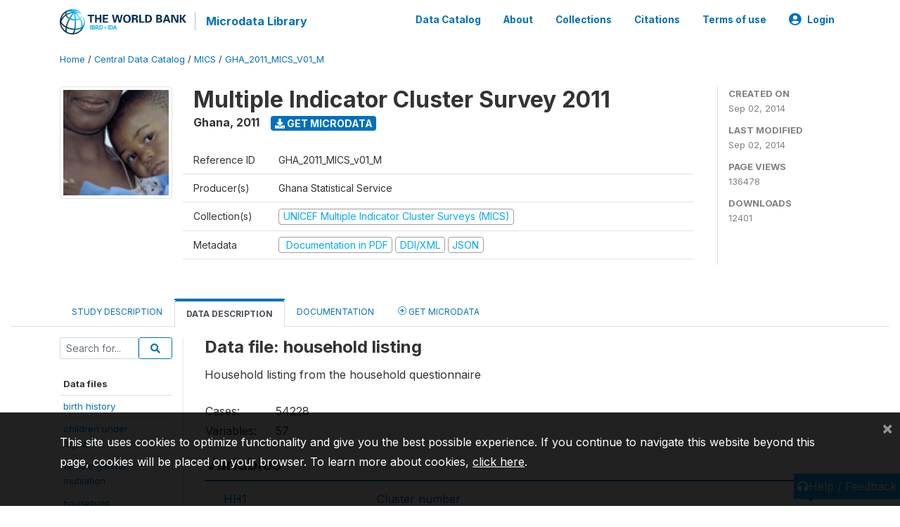

--- FILE ---
content_type: text/html; charset=UTF-8
request_url: https://microdata.worldbank.org/index.php/catalog/2046/data-dictionary/F14
body_size: 12817
content:
<!DOCTYPE html>
<html>

<head>
    <meta charset="utf-8">
<meta http-equiv="X-UA-Compatible" content="IE=edge">
<meta name="viewport" content="width=device-width, initial-scale=1">

<title>Ghana - Multiple Indicator Cluster Survey 2011</title>

    
    <link rel="stylesheet" href="https://cdnjs.cloudflare.com/ajax/libs/font-awesome/5.15.4/css/all.min.css" integrity="sha512-1ycn6IcaQQ40/MKBW2W4Rhis/DbILU74C1vSrLJxCq57o941Ym01SwNsOMqvEBFlcgUa6xLiPY/NS5R+E6ztJQ==" crossorigin="anonymous" referrerpolicy="no-referrer" />
    <link rel="stylesheet" href="https://stackpath.bootstrapcdn.com/bootstrap/4.1.3/css/bootstrap.min.css" integrity="sha384-MCw98/SFnGE8fJT3GXwEOngsV7Zt27NXFoaoApmYm81iuXoPkFOJwJ8ERdknLPMO" crossorigin="anonymous">
    

<link rel="stylesheet" href="https://microdata.worldbank.org/themes/nada52/css/style.css?v2023">
<link rel="stylesheet" href="https://microdata.worldbank.org/themes/nada52/css/custom.css?v2021">
<link rel="stylesheet" href="https://microdata.worldbank.org/themes/nada52/css/home.css?v03212019">
<link rel="stylesheet" href="https://microdata.worldbank.org/themes/nada52/css/variables.css?v07042021">
<link rel="stylesheet" href="https://microdata.worldbank.org/themes/nada52/css/facets.css?v062021">
<link rel="stylesheet" href="https://microdata.worldbank.org/themes/nada52/css/catalog-tab.css?v07052021">
<link rel="stylesheet" href="https://microdata.worldbank.org/themes/nada52/css/catalog-card.css?v10102021-1">
<link rel="stylesheet" href="https://microdata.worldbank.org/themes/nada52/css/filter-action-bar.css?v14052021-3">

    <script src="//code.jquery.com/jquery-3.2.1.min.js"></script>
    <script src="https://cdnjs.cloudflare.com/ajax/libs/popper.js/1.14.3/umd/popper.min.js" integrity="sha384-ZMP7rVo3mIykV+2+9J3UJ46jBk0WLaUAdn689aCwoqbBJiSnjAK/l8WvCWPIPm49" crossorigin="anonymous"></script>
    <script src="https://stackpath.bootstrapcdn.com/bootstrap/4.1.3/js/bootstrap.min.js" integrity="sha384-ChfqqxuZUCnJSK3+MXmPNIyE6ZbWh2IMqE241rYiqJxyMiZ6OW/JmZQ5stwEULTy" crossorigin="anonymous"></script>

<script type="text/javascript">
    var CI = {'base_url': 'https://microdata.worldbank.org/'};

    if (top.frames.length!=0) {
        top.location=self.document.location;
    }

    $(document).ready(function()  {
        /*global ajax error handler */
        $( document ).ajaxError(function(event, jqxhr, settings, exception) {
            if(jqxhr.status==401){
                window.location=CI.base_url+'/auth/login/?destination=catalog/';
            }
            else if (jqxhr.status>=500){
                alert(jqxhr.responseText);
            }
        });

    }); //end-document-ready

</script>



</head>

<body>

    <!-- site header -->
    <style>
.site-header .navbar-light .no-logo .navbar-brand--sitename {border:0px!important;margin-left:0px}
.site-header .navbar-light .no-logo .nada-site-title {font-size:18px;}
</style>
<header class="site-header">
    
        

    <div class="container">

        <div class="row">
            <div class="col-12">
                <nav class="navbar navbar-expand-md navbar-light rounded navbar-toggleable-md wb-navbar">

                                                            <div class="navbar-brand">
                        <a href="http://www.worldbank.org" class="g01v1-logo wb-logo">
                            <img title="The World Bank Working for a World Free of Poverty" alt="The World Bank Working for a World Free of Poverty" src="https://microdata.worldbank.org/themes/nada52/images/logo-wb-header-en.svg" class="img-responsive">
                        </a>
                        <strong><a class="nada-sitename" href="https://microdata.worldbank.org/">Microdata Library</a></strong>
                        
                    </div>
                    

                                                            

                    <button class="navbar-toggler navbar-toggler-right collapsed wb-navbar-button-toggler" type="button" data-toggle="collapse" data-target="#containerNavbar" aria-controls="containerNavbar" aria-expanded="false" aria-label="Toggle navigation">
                        <span class="navbar-toggler-icon"></span>
                    </button>

                    <!-- Start menus -->
                    <!-- Start menus -->
<div class="navbar-collapse collapse" id="containerNavbar" aria-expanded="false">
        <ul class="navbar-nav ml-auto">
                                            <li class="nav-item">
                <a   class="nav-link" href="https://microdata.worldbank.org/catalog">Data Catalog</a>
            </li>            
                                            <li class="nav-item">
                <a   class="nav-link" href="https://microdata.worldbank.org/about">About</a>
            </li>            
                                            <li class="nav-item">
                <a   class="nav-link" href="https://microdata.worldbank.org/collections">Collections</a>
            </li>            
                                            <li class="nav-item">
                <a   class="nav-link" href="https://microdata.worldbank.org/citations">Citations</a>
            </li>            
                                            <li class="nav-item">
                <a   class="nav-link" href="https://microdata.worldbank.org/terms-of-use">Terms of use</a>
            </li>            
        
        
<li class="nav-item dropdown">
                <a class="nav-link dropdown-toggle" href="" id="dropdownMenuLink" data-toggle="dropdown" aria-haspopup="true" aria-expanded="false">
                <i class="fas fa-user-circle fa-lg"></i>Login            </a>
            <div class="dropdown-menu dropdown-menu-right" aria-labelledby="dropdownMenuLink">
                <a class="dropdown-item" href="https://microdata.worldbank.org/auth/login">Login</a>
            </div>
                </li>
<!-- /row -->
    </ul>

</div>
<!-- Close Menus -->                    <!-- Close Menus -->

                </nav>
            </div>

        </div>
        <!-- /row -->

    </div>

</header>
    <!-- page body -->
    <div class="wp-page-body container-fluid page-catalog catalog-data-dictionary-F14">

        <div class="body-content-wrap theme-nada-2">

            <!--breadcrumbs -->
            <div class="container">
                                                    <ol class="breadcrumb wb-breadcrumb">
                        	    <div class="breadcrumbs" xmlns:v="http://rdf.data-vocabulary.org/#">
           <span typeof="v:Breadcrumb">
                		         <a href="https://microdata.worldbank.org//" rel="v:url" property="v:title">Home</a> /
                        
       </span>
                  <span typeof="v:Breadcrumb">
                		         <a href="https://microdata.worldbank.org//catalog" rel="v:url" property="v:title">Central Data Catalog</a> /
                        
       </span>
                  <span typeof="v:Breadcrumb">
                		         <a href="https://microdata.worldbank.org//catalog/MICS" rel="v:url" property="v:title">MICS</a> /
                        
       </span>
                  <span typeof="v:Breadcrumb">
        	         	         <a class="active" href="https://microdata.worldbank.org//catalog/2046" rel="v:url" property="v:title">GHA_2011_MICS_V01_M</a>
                        
       </span>
               </div>
                    </ol>
                            </div>
            <!-- /breadcrumbs -->

            <style>
.metadata-sidebar-container .nav .active{
	background:#e9ecef;		
}
.study-metadata-page .page-header .nav-tabs .active a {
	background: white;
	font-weight: bold;
	border-top: 2px solid #0071bc;
	border-left:1px solid gainsboro;
	border-right:1px solid gainsboro;
}

.study-info-content {
    font-size: 14px;
}

.study-subtitle{
	font-size:.7em;
	margin-bottom:10px;
}

.badge-outline{
	background:transparent;
	color:#03a9f4;
	border:1px solid #9e9e9e;
}
.study-header-right-bar span{
	display:block;
	margin-bottom:15px;
}
.study-header-right-bar{
	font-size:14px;
	color:gray;
}
.get-microdata-btn{
	font-size:14px;
}

.link-col .badge{
	font-size:14px;
	font-weight:normal;
	background:transparent;
	border:1px solid #9E9E9E;
	color:#03a9f4;
}

.link-col .badge:hover{
	background:#03a9f4;
	color:#ffffff;
}

.study-header-right-bar .stat{
	margin-bottom:10px;
	font-size:small;
}

.study-header-right-bar .stat .stat-label{
	font-weight:bold;
	text-transform:uppercase;
}

.field-metadata__table_description__ref_country .field-value,
.field-metadata__study_desc__study_info__nation .field-value{
	max-height:350px;
	overflow:auto;
}
.field-metadata__table_description__ref_country .field-value  ::-webkit-scrollbar,
.field-metadata__study_desc__study_info__nation .field-value ::-webkit-scrollbar {
  -webkit-appearance: none;
  width: 7px;
}

.field-metadata__table_description__ref_country .field-value  ::-webkit-scrollbar-thumb,
.field-metadata__study_desc__study_info__nation .field-value ::-webkit-scrollbar-thumb {
  border-radius: 4px;
  background-color: rgba(0, 0, 0, .5);
  box-shadow: 0 0 1px rgba(255, 255, 255, .5);
}
</style>


<div class="page-body-full study-metadata-page">
	<span 
		id="dataset-metadata-info" 
		data-repositoryid="MICS"
		data-id="2046"
		data-idno="GHA_2011_MICS_v01_M"
	></span>

<div class="container-fluid page-header">
<div class="container">


<div class="row study-info">
					<div class="col-md-2">
			<div class="collection-thumb-container">
				<a href="https://microdata.worldbank.org/catalog/MICS">
				<img  src="https://microdata.worldbank.org/files/icon-mics.png?v=1409670402" class="mr-3 img-fluid img-thumbnail" alt="MICS" title="UNICEF Multiple Indicator Cluster Surveys (MICS)"/>
				</a>
			</div>		
		</div>
	
	<div class="col">
		
		<div>
		    <h1 class="mt-0 mb-1" id="dataset-title">
                <span>Multiple Indicator Cluster Survey 2011</span>
                            </h1>
            <div class="clearfix">
		        <h6 class="sub-title float-left" id="dataset-sub-title"><span id="dataset-country">Ghana</span>, <span id="dataset-year">2011</span></h6>
                                <a  
                    href="https://microdata.worldbank.org/catalog/2046/get-microdata" 
                    class="get-microdata-btn badge badge-primary wb-text-link-uppercase float-left ml-3" 
                    title="Get Microdata">					
                    <span class="fa fa-download"></span>
                    Get Microdata                </a>
                                
            </div>
		</div>

		<div class="row study-info-content">
		
            <div class="col pr-5">

                <div class="row mt-4 mb-2 pb-2  border-bottom">
                    <div class="col-md-2">
                        Reference ID                    </div>
                    <div class="col">
                        <div class="study-idno">
                            GHA_2011_MICS_v01_M                            
                        </div>
                    </div>
                </div>

                		
                                <div class="row mb-2 pb-2  border-bottom">
                    <div class="col-md-2">
                        Producer(s)                    </div>
                    <div class="col">
                        <div class="producers">
                            Ghana Statistical Service                        </div>
                    </div>
                </div>
                                
                
                 
                <div class="row  border-bottom mb-2 pb-2 mt-2">
                    <div class="col-md-2">
                        Collection(s)                    </div>
                    <div class="col">
                        <div class="collections link-col">           
                                                            <span class="collection">
                                    <a href="https://microdata.worldbank.org/collections/MICS">
                                        <span class="badge badge-primary">UNICEF Multiple Indicator Cluster Surveys (MICS)</span>
                                    </a>                                    
                                </span>
                                                    </div>
                    </div>
                </div>
                
                <div class="row border-bottom mb-2 pb-2 mt-2">
                    <div class="col-md-2">
                        Metadata                    </div>
                    <div class="col">
                        <div class="metadata">
                            <!--metadata-->
                            <span class="mr-2 link-col">
                                                                                                    <a class="download" 
                                       href="https://microdata.worldbank.org/catalog/2046/pdf-documentation" 
                                       title="Documentation in PDF"
                                       data-filename="ddi-documentation-english_microdata-2046.pdf"
                                       data-dctype="report"
                                       data-isurl="0"
                                       data-extension="pdf"
                                       data-sid="2046">
                                        <span class="badge badge-success"><i class="fa fa-file-pdf-o" aria-hidden="true"> </i> Documentation in PDF</span>
                                    </a>
                                                            
                                                                    <a class="download" 
                                       href="https://microdata.worldbank.org/metadata/export/2046/ddi" 
                                       title="DDI Codebook (2.5)"
                                       data-filename="metadata-2046.xml"
                                       data-dctype="metadata"
                                       data-isurl="0"
                                       data-extension="xml"
                                       data-sid="2046">
                                        <span class="badge badge-primary"> DDI/XML</span>
                                    </a>
                                
                                <a class="download" 
                                   href="https://microdata.worldbank.org/metadata/export/2046/json" 
                                   title="JSON"
                                   data-filename="metadata-2046.json"
                                   data-dctype="metadata"
                                   data-isurl="0"
                                   data-extension="json"
                                   data-sid="2046">
                                    <span class="badge badge-info">JSON</span>
                                </a>
                            </span>	
                            <!--end-metadata-->
                        </div>
                    </div>
                </div>

                
                	    </div>
	
	</div>

	</div>

    <div class="col-md-2 border-left">
		<!--right-->
		<div class="study-header-right-bar">
				<div class="stat">
					<div class="stat-label">Created on </div>
					<div class="stat-value">Sep 02, 2014</div>
				</div>

				<div class="stat">
					<div class="stat-label">Last modified </div>
					<div class="stat-value">Sep 02, 2014</div>
				</div>
				
									<div class="stat">
						<div class="stat-label">Page views </div>
						<div class="stat-value">136478</div>
					</div>
				
									<div class="stat">
						<div class="stat-label">Downloads </div>
						<div class="stat-value">12401</div>
					</div>				
						</div>		
		<!--end-right-->
	</div>

</div>




<!-- Nav tabs -->
<ul class="nav nav-tabs wb-nav-tab-space flex-wrap" role="tablist">
								<li class="nav-item tab-description "  >
				<a href="https://microdata.worldbank.org/catalog/2046/study-description" class="nav-link wb-nav-link wb-text-link-uppercase " role="tab"  data-id="related-materials" >Study Description</a>
			</li>
										<li class="nav-item tab-data_dictionary active"  >
				<a href="https://microdata.worldbank.org/catalog/2046/data-dictionary" class="nav-link wb-nav-link wb-text-link-uppercase active" role="tab"  data-id="related-materials" >Data Description</a>
			</li>
										<li class="nav-item tab-related_materials "  >
				<a href="https://microdata.worldbank.org/catalog/2046/related-materials" class="nav-link wb-nav-link wb-text-link-uppercase " role="tab"  data-id="related-materials" >Documentation</a>
			</li>
										<li class="nav-item nav-item-get-microdata tab-get_microdata " >
				<a href="https://microdata.worldbank.org/catalog/2046/get-microdata" class="nav-link wb-nav-link wb-text-link-uppercase " role="tab" data-id="related-materials" >
					<span class="get-microdata icon-da-remote"></span> Get Microdata				</a>
			</li>                            
										
	<!--review-->
	</ul>
<!-- end nav tabs -->
</div>
</div>



<div class="container study-metadata-body-content " >


<!-- tabs -->
<div id="tabs" class="study-metadata ui-tabs ui-widget ui-widget-content ui-corner-all study-tabs" >	
  
  <div id="tabs-1" aria-labelledby="ui-id-1" class="ui-tabs-panel ui-widget-content ui-corner-bottom" role="tabpanel" >
  	
        <div class="tab-body-no-sidebar-x"><style>
    .data-file-bg1 tr,.data-file-bg1 td {vertical-align: top;}
    .data-file-bg1 .col-1{width:100px;}
    .data-file-bg1 {margin-bottom:20px;}
    .var-info-panel{display:none;}
    .table-variable-list td{
        cursor:pointer;
    }
    
    .nada-list-group-item {
        position: relative;
        display: block;
        padding: 10px 15px;
        margin-bottom: -1px;
        background-color: #fff;
        border: 1px solid #ddd;
        border-left:0px;
        border-right:0px;
        font-size: small;
        border-bottom: 1px solid gainsboro;
        word-wrap: break-word;
        padding: 5px;
        padding-right: 10px;

    }

    .nada-list-group-title{
        font-weight:bold;
        border-top:0px;
    }

    .variable-groups-sidebar
    .nada-list-vgroup {
        padding-inline-start: 0px;
        font-size:small;
        list-style-type: none;
    }

    .nada-list-vgroup {
        list-style-type: none;
    }

    .nada-list-subgroup{
        padding-left:10px;
    }
    
    .table-variable-list .var-breadcrumb{
        display:none;
    }

    .nada-list-subgroup .nada-list-vgroup-item {
        padding-left: 24px;
        position: relative;
        list-style:none;
    }

    .nada-list-subgroup .nada-list-vgroup-item:before {
        position: absolute;
        font-family: 'FontAwesome';
        top: 0;
        left: 10px;
        content: "\f105";
    }

    .var-id {
        word-break: break-word!important;
        overflow-wrap: break-word!important;
    }

</style>

<div class="row">

    <div class="col-sm-2 col-md-2 col-lg-2 tab-sidebar hidden-sm-down sidebar-files">       

        <form method="get" action="https://microdata.worldbank.org/catalog/2046/search" class="dictionary-search">
        <div class="input-group input-group-sm">            
            <input type="text" name="vk" class="form-control" placeholder="Search for...">
            <span class="input-group-btn">
                <button class="btn btn-outline-primary btn-sm" type="submit"><i class="fa fa-search"></i></button>
            </span>
        </div>
        </form>
        
        <ul class="nada-list-group">
            <li class="nada-list-group-item nada-list-group-title">Data files</li>
                            <li class="nada-list-group-item">
                    <a href="https://microdata.worldbank.org/catalog/2046/data-dictionary/F10?file_name=birth history">birth history</a>
                </li>
                            <li class="nada-list-group-item">
                    <a href="https://microdata.worldbank.org/catalog/2046/data-dictionary/F11?file_name=children under 5 years">children under<BR>5 years</a>
                </li>
                            <li class="nada-list-group-item">
                    <a href="https://microdata.worldbank.org/catalog/2046/data-dictionary/F12?file_name=female genital mutilation">female genital<BR>mutilation</a>
                </li>
                            <li class="nada-list-group-item">
                    <a href="https://microdata.worldbank.org/catalog/2046/data-dictionary/F13?file_name=household">household</a>
                </li>
                            <li class="nada-list-group-item">
                    <a href="https://microdata.worldbank.org/catalog/2046/data-dictionary/F14?file_name=household listing">household<BR>listing</a>
                </li>
                            <li class="nada-list-group-item">
                    <a href="https://microdata.worldbank.org/catalog/2046/data-dictionary/F15?file_name=Men">Men</a>
                </li>
                            <li class="nada-list-group-item">
                    <a href="https://microdata.worldbank.org/catalog/2046/data-dictionary/F16?file_name=treated net">treated net</a>
                </li>
                            <li class="nada-list-group-item">
                    <a href="https://microdata.worldbank.org/catalog/2046/data-dictionary/F17?file_name=women">women</a>
                </li>
                    </ul>

        
    </div>

    <div class="col-sm-10 col-md-10 col-lg-10 wb-border-left tab-body body-files">

        <div class="container-fluid" id="datafile-container">        
            <h4>Data file: household listing</h4>
            
                            <p>Household listing from the household questionnaire</p>
                    
            <table class="data-file-bg1">
                                <tr>
                    <td style="width:100px;">Cases: </td>
                    <td>54228</td>
                </tr>
                                
                                <tr>
                    <td>Variables: </td>
                    <td>57</td>
                </tr>
                
                
                
            </table>
            
        </div>

        
        <div class="container-fluid variables-container" id="variables-container">
            <h4>Variables</h4>
            
                        <div class="container-fluid table-variable-list data-dictionary ">
                                                        <div class="row var-row " >
                    <div class="icon-toggle"><i class="collapased_ fa fa-angle-down" aria-hidden="true"></i><i class="expanded_ fa fa-angle-up" aria-hidden="true"></i></div>            
                        <div class="col-md-3">
                            <div class="var-td p-1">
                            <a class="var-id text-break" id="2e35338d8731711653e3ae75f9bf569d" href="https://microdata.worldbank.org/catalog/2046/variable/F14/V1960?name=HH1">HH1</a>
                            </div>
                        </div>
                        <div class="col">
                            <div class="p-1 pr-3">
                                <a class="var-id" id="2e35338d8731711653e3ae75f9bf569d" href="https://microdata.worldbank.org/catalog/2046/variable/F14/V1960?name=HH1">
                                    Cluster number                                </a>
                            </div>                            
                        </div>                    
                    </div>
                    <div class="row var-info-panel" id="pnl-2e35338d8731711653e3ae75f9bf569d">
                        <div class="panel-td p-4"></div>
                    </div>                
                                                        <div class="row var-row " >
                    <div class="icon-toggle"><i class="collapased_ fa fa-angle-down" aria-hidden="true"></i><i class="expanded_ fa fa-angle-up" aria-hidden="true"></i></div>            
                        <div class="col-md-3">
                            <div class="var-td p-1">
                            <a class="var-id text-break" id="7d40d725224e5d6a007fae473fec77b0" href="https://microdata.worldbank.org/catalog/2046/variable/F14/V1961?name=HH2">HH2</a>
                            </div>
                        </div>
                        <div class="col">
                            <div class="p-1 pr-3">
                                <a class="var-id" id="7d40d725224e5d6a007fae473fec77b0" href="https://microdata.worldbank.org/catalog/2046/variable/F14/V1961?name=HH2">
                                    Household number                                </a>
                            </div>                            
                        </div>                    
                    </div>
                    <div class="row var-info-panel" id="pnl-7d40d725224e5d6a007fae473fec77b0">
                        <div class="panel-td p-4"></div>
                    </div>                
                                                        <div class="row var-row " >
                    <div class="icon-toggle"><i class="collapased_ fa fa-angle-down" aria-hidden="true"></i><i class="expanded_ fa fa-angle-up" aria-hidden="true"></i></div>            
                        <div class="col-md-3">
                            <div class="var-td p-1">
                            <a class="var-id text-break" id="6c429515c51e07e81719fbe8e276a5f8" href="https://microdata.worldbank.org/catalog/2046/variable/F14/V1962?name=HL1">HL1</a>
                            </div>
                        </div>
                        <div class="col">
                            <div class="p-1 pr-3">
                                <a class="var-id" id="6c429515c51e07e81719fbe8e276a5f8" href="https://microdata.worldbank.org/catalog/2046/variable/F14/V1962?name=HL1">
                                    Line number                                </a>
                            </div>                            
                        </div>                    
                    </div>
                    <div class="row var-info-panel" id="pnl-6c429515c51e07e81719fbe8e276a5f8">
                        <div class="panel-td p-4"></div>
                    </div>                
                                                        <div class="row var-row " >
                    <div class="icon-toggle"><i class="collapased_ fa fa-angle-down" aria-hidden="true"></i><i class="expanded_ fa fa-angle-up" aria-hidden="true"></i></div>            
                        <div class="col-md-3">
                            <div class="var-td p-1">
                            <a class="var-id text-break" id="20d85b3b62c2b38f348198d73423aacc" href="https://microdata.worldbank.org/catalog/2046/variable/F14/V1963?name=HL3">HL3</a>
                            </div>
                        </div>
                        <div class="col">
                            <div class="p-1 pr-3">
                                <a class="var-id" id="20d85b3b62c2b38f348198d73423aacc" href="https://microdata.worldbank.org/catalog/2046/variable/F14/V1963?name=HL3">
                                    Relationship to the head                                </a>
                            </div>                            
                        </div>                    
                    </div>
                    <div class="row var-info-panel" id="pnl-20d85b3b62c2b38f348198d73423aacc">
                        <div class="panel-td p-4"></div>
                    </div>                
                                                        <div class="row var-row " >
                    <div class="icon-toggle"><i class="collapased_ fa fa-angle-down" aria-hidden="true"></i><i class="expanded_ fa fa-angle-up" aria-hidden="true"></i></div>            
                        <div class="col-md-3">
                            <div class="var-td p-1">
                            <a class="var-id text-break" id="d0d5a942dd411d3c2bb3adc9e5415484" href="https://microdata.worldbank.org/catalog/2046/variable/F14/V1964?name=HL4">HL4</a>
                            </div>
                        </div>
                        <div class="col">
                            <div class="p-1 pr-3">
                                <a class="var-id" id="d0d5a942dd411d3c2bb3adc9e5415484" href="https://microdata.worldbank.org/catalog/2046/variable/F14/V1964?name=HL4">
                                    Sex                                </a>
                            </div>                            
                        </div>                    
                    </div>
                    <div class="row var-info-panel" id="pnl-d0d5a942dd411d3c2bb3adc9e5415484">
                        <div class="panel-td p-4"></div>
                    </div>                
                                                        <div class="row var-row " >
                    <div class="icon-toggle"><i class="collapased_ fa fa-angle-down" aria-hidden="true"></i><i class="expanded_ fa fa-angle-up" aria-hidden="true"></i></div>            
                        <div class="col-md-3">
                            <div class="var-td p-1">
                            <a class="var-id text-break" id="337a5d0e3b329fcde6cb51ae792ef362" href="https://microdata.worldbank.org/catalog/2046/variable/F14/V1965?name=HL5M">HL5M</a>
                            </div>
                        </div>
                        <div class="col">
                            <div class="p-1 pr-3">
                                <a class="var-id" id="337a5d0e3b329fcde6cb51ae792ef362" href="https://microdata.worldbank.org/catalog/2046/variable/F14/V1965?name=HL5M">
                                    Month of birth                                </a>
                            </div>                            
                        </div>                    
                    </div>
                    <div class="row var-info-panel" id="pnl-337a5d0e3b329fcde6cb51ae792ef362">
                        <div class="panel-td p-4"></div>
                    </div>                
                                                        <div class="row var-row " >
                    <div class="icon-toggle"><i class="collapased_ fa fa-angle-down" aria-hidden="true"></i><i class="expanded_ fa fa-angle-up" aria-hidden="true"></i></div>            
                        <div class="col-md-3">
                            <div class="var-td p-1">
                            <a class="var-id text-break" id="eaa17856a0cebca5dc3dc257a4b0b9ab" href="https://microdata.worldbank.org/catalog/2046/variable/F14/V1966?name=HL5Y">HL5Y</a>
                            </div>
                        </div>
                        <div class="col">
                            <div class="p-1 pr-3">
                                <a class="var-id" id="eaa17856a0cebca5dc3dc257a4b0b9ab" href="https://microdata.worldbank.org/catalog/2046/variable/F14/V1966?name=HL5Y">
                                    Year of birth                                </a>
                            </div>                            
                        </div>                    
                    </div>
                    <div class="row var-info-panel" id="pnl-eaa17856a0cebca5dc3dc257a4b0b9ab">
                        <div class="panel-td p-4"></div>
                    </div>                
                                                        <div class="row var-row " >
                    <div class="icon-toggle"><i class="collapased_ fa fa-angle-down" aria-hidden="true"></i><i class="expanded_ fa fa-angle-up" aria-hidden="true"></i></div>            
                        <div class="col-md-3">
                            <div class="var-td p-1">
                            <a class="var-id text-break" id="cf2c36d6de276ae5d72a4902d4022b70" href="https://microdata.worldbank.org/catalog/2046/variable/F14/V1967?name=HL6">HL6</a>
                            </div>
                        </div>
                        <div class="col">
                            <div class="p-1 pr-3">
                                <a class="var-id" id="cf2c36d6de276ae5d72a4902d4022b70" href="https://microdata.worldbank.org/catalog/2046/variable/F14/V1967?name=HL6">
                                    Age                                </a>
                            </div>                            
                        </div>                    
                    </div>
                    <div class="row var-info-panel" id="pnl-cf2c36d6de276ae5d72a4902d4022b70">
                        <div class="panel-td p-4"></div>
                    </div>                
                                                        <div class="row var-row " >
                    <div class="icon-toggle"><i class="collapased_ fa fa-angle-down" aria-hidden="true"></i><i class="expanded_ fa fa-angle-up" aria-hidden="true"></i></div>            
                        <div class="col-md-3">
                            <div class="var-td p-1">
                            <a class="var-id text-break" id="af8fc61f81f0b0e286f32783d5340c52" href="https://microdata.worldbank.org/catalog/2046/variable/F14/V1968?name=HL7">HL7</a>
                            </div>
                        </div>
                        <div class="col">
                            <div class="p-1 pr-3">
                                <a class="var-id" id="af8fc61f81f0b0e286f32783d5340c52" href="https://microdata.worldbank.org/catalog/2046/variable/F14/V1968?name=HL7">
                                    Line number of woman age 15 - 49                                </a>
                            </div>                            
                        </div>                    
                    </div>
                    <div class="row var-info-panel" id="pnl-af8fc61f81f0b0e286f32783d5340c52">
                        <div class="panel-td p-4"></div>
                    </div>                
                                                        <div class="row var-row " >
                    <div class="icon-toggle"><i class="collapased_ fa fa-angle-down" aria-hidden="true"></i><i class="expanded_ fa fa-angle-up" aria-hidden="true"></i></div>            
                        <div class="col-md-3">
                            <div class="var-td p-1">
                            <a class="var-id text-break" id="45447b3cf8de2917b183a49149e28c4b" href="https://microdata.worldbank.org/catalog/2046/variable/F14/V1969?name=HL7A">HL7A</a>
                            </div>
                        </div>
                        <div class="col">
                            <div class="p-1 pr-3">
                                <a class="var-id" id="45447b3cf8de2917b183a49149e28c4b" href="https://microdata.worldbank.org/catalog/2046/variable/F14/V1969?name=HL7A">
                                    Line number of man age 15 - 59                                </a>
                            </div>                            
                        </div>                    
                    </div>
                    <div class="row var-info-panel" id="pnl-45447b3cf8de2917b183a49149e28c4b">
                        <div class="panel-td p-4"></div>
                    </div>                
                                                        <div class="row var-row " >
                    <div class="icon-toggle"><i class="collapased_ fa fa-angle-down" aria-hidden="true"></i><i class="expanded_ fa fa-angle-up" aria-hidden="true"></i></div>            
                        <div class="col-md-3">
                            <div class="var-td p-1">
                            <a class="var-id text-break" id="ae4420f93e7d87f7b4bb5cfd66586375" href="https://microdata.worldbank.org/catalog/2046/variable/F14/V1970?name=HL8">HL8</a>
                            </div>
                        </div>
                        <div class="col">
                            <div class="p-1 pr-3">
                                <a class="var-id" id="ae4420f93e7d87f7b4bb5cfd66586375" href="https://microdata.worldbank.org/catalog/2046/variable/F14/V1970?name=HL8">
                                    Line number of mother/caretaker for children age 5 - 14                                </a>
                            </div>                            
                        </div>                    
                    </div>
                    <div class="row var-info-panel" id="pnl-ae4420f93e7d87f7b4bb5cfd66586375">
                        <div class="panel-td p-4"></div>
                    </div>                
                                                        <div class="row var-row " >
                    <div class="icon-toggle"><i class="collapased_ fa fa-angle-down" aria-hidden="true"></i><i class="expanded_ fa fa-angle-up" aria-hidden="true"></i></div>            
                        <div class="col-md-3">
                            <div class="var-td p-1">
                            <a class="var-id text-break" id="de3295c745e1252aa64d78313672419e" href="https://microdata.worldbank.org/catalog/2046/variable/F14/V1971?name=HL9">HL9</a>
                            </div>
                        </div>
                        <div class="col">
                            <div class="p-1 pr-3">
                                <a class="var-id" id="de3295c745e1252aa64d78313672419e" href="https://microdata.worldbank.org/catalog/2046/variable/F14/V1971?name=HL9">
                                    Line number of mother/caretaker for children under age 5                                </a>
                            </div>                            
                        </div>                    
                    </div>
                    <div class="row var-info-panel" id="pnl-de3295c745e1252aa64d78313672419e">
                        <div class="panel-td p-4"></div>
                    </div>                
                                                        <div class="row var-row " >
                    <div class="icon-toggle"><i class="collapased_ fa fa-angle-down" aria-hidden="true"></i><i class="expanded_ fa fa-angle-up" aria-hidden="true"></i></div>            
                        <div class="col-md-3">
                            <div class="var-td p-1">
                            <a class="var-id text-break" id="548b0174e4ff2b9a2bb0353a4d9668ff" href="https://microdata.worldbank.org/catalog/2046/variable/F14/V1972?name=HL10">HL10</a>
                            </div>
                        </div>
                        <div class="col">
                            <div class="p-1 pr-3">
                                <a class="var-id" id="548b0174e4ff2b9a2bb0353a4d9668ff" href="https://microdata.worldbank.org/catalog/2046/variable/F14/V1972?name=HL10">
                                    Member stayed in the house last night                                </a>
                            </div>                            
                        </div>                    
                    </div>
                    <div class="row var-info-panel" id="pnl-548b0174e4ff2b9a2bb0353a4d9668ff">
                        <div class="panel-td p-4"></div>
                    </div>                
                                                        <div class="row var-row " >
                    <div class="icon-toggle"><i class="collapased_ fa fa-angle-down" aria-hidden="true"></i><i class="expanded_ fa fa-angle-up" aria-hidden="true"></i></div>            
                        <div class="col-md-3">
                            <div class="var-td p-1">
                            <a class="var-id text-break" id="95d2c39ce471b314fa261c001488f74e" href="https://microdata.worldbank.org/catalog/2046/variable/F14/V1973?name=HL11">HL11</a>
                            </div>
                        </div>
                        <div class="col">
                            <div class="p-1 pr-3">
                                <a class="var-id" id="95d2c39ce471b314fa261c001488f74e" href="https://microdata.worldbank.org/catalog/2046/variable/F14/V1973?name=HL11">
                                    Is natural mother alive                                </a>
                            </div>                            
                        </div>                    
                    </div>
                    <div class="row var-info-panel" id="pnl-95d2c39ce471b314fa261c001488f74e">
                        <div class="panel-td p-4"></div>
                    </div>                
                                                        <div class="row var-row " >
                    <div class="icon-toggle"><i class="collapased_ fa fa-angle-down" aria-hidden="true"></i><i class="expanded_ fa fa-angle-up" aria-hidden="true"></i></div>            
                        <div class="col-md-3">
                            <div class="var-td p-1">
                            <a class="var-id text-break" id="4752e6c4d6ca63bda6d7e21bc21ac5a7" href="https://microdata.worldbank.org/catalog/2046/variable/F14/V1974?name=HL12">HL12</a>
                            </div>
                        </div>
                        <div class="col">
                            <div class="p-1 pr-3">
                                <a class="var-id" id="4752e6c4d6ca63bda6d7e21bc21ac5a7" href="https://microdata.worldbank.org/catalog/2046/variable/F14/V1974?name=HL12">
                                    Natural mother&#039;s line number in HH                                </a>
                            </div>                            
                        </div>                    
                    </div>
                    <div class="row var-info-panel" id="pnl-4752e6c4d6ca63bda6d7e21bc21ac5a7">
                        <div class="panel-td p-4"></div>
                    </div>                
                                                        <div class="row var-row " >
                    <div class="icon-toggle"><i class="collapased_ fa fa-angle-down" aria-hidden="true"></i><i class="expanded_ fa fa-angle-up" aria-hidden="true"></i></div>            
                        <div class="col-md-3">
                            <div class="var-td p-1">
                            <a class="var-id text-break" id="6e5042a4a6dab44fb9790f97cff885af" href="https://microdata.worldbank.org/catalog/2046/variable/F14/V1975?name=HL13">HL13</a>
                            </div>
                        </div>
                        <div class="col">
                            <div class="p-1 pr-3">
                                <a class="var-id" id="6e5042a4a6dab44fb9790f97cff885af" href="https://microdata.worldbank.org/catalog/2046/variable/F14/V1975?name=HL13">
                                    Is natural father alive                                </a>
                            </div>                            
                        </div>                    
                    </div>
                    <div class="row var-info-panel" id="pnl-6e5042a4a6dab44fb9790f97cff885af">
                        <div class="panel-td p-4"></div>
                    </div>                
                                                        <div class="row var-row " >
                    <div class="icon-toggle"><i class="collapased_ fa fa-angle-down" aria-hidden="true"></i><i class="expanded_ fa fa-angle-up" aria-hidden="true"></i></div>            
                        <div class="col-md-3">
                            <div class="var-td p-1">
                            <a class="var-id text-break" id="2efb891f08b8dedf3d571e63c73b02b2" href="https://microdata.worldbank.org/catalog/2046/variable/F14/V1976?name=HL14">HL14</a>
                            </div>
                        </div>
                        <div class="col">
                            <div class="p-1 pr-3">
                                <a class="var-id" id="2efb891f08b8dedf3d571e63c73b02b2" href="https://microdata.worldbank.org/catalog/2046/variable/F14/V1976?name=HL14">
                                    Natural father&#039;s line number in HH                                </a>
                            </div>                            
                        </div>                    
                    </div>
                    <div class="row var-info-panel" id="pnl-2efb891f08b8dedf3d571e63c73b02b2">
                        <div class="panel-td p-4"></div>
                    </div>                
                                                        <div class="row var-row " >
                    <div class="icon-toggle"><i class="collapased_ fa fa-angle-down" aria-hidden="true"></i><i class="expanded_ fa fa-angle-up" aria-hidden="true"></i></div>            
                        <div class="col-md-3">
                            <div class="var-td p-1">
                            <a class="var-id text-break" id="e0e120ecbf816814fae98df6f6d3d446" href="https://microdata.worldbank.org/catalog/2046/variable/F14/V1977?name=ED1">ED1</a>
                            </div>
                        </div>
                        <div class="col">
                            <div class="p-1 pr-3">
                                <a class="var-id" id="e0e120ecbf816814fae98df6f6d3d446" href="https://microdata.worldbank.org/catalog/2046/variable/F14/V1977?name=ED1">
                                    Line number                                </a>
                            </div>                            
                        </div>                    
                    </div>
                    <div class="row var-info-panel" id="pnl-e0e120ecbf816814fae98df6f6d3d446">
                        <div class="panel-td p-4"></div>
                    </div>                
                                                        <div class="row var-row " >
                    <div class="icon-toggle"><i class="collapased_ fa fa-angle-down" aria-hidden="true"></i><i class="expanded_ fa fa-angle-up" aria-hidden="true"></i></div>            
                        <div class="col-md-3">
                            <div class="var-td p-1">
                            <a class="var-id text-break" id="e35df37236578a21e83cad72dbbfefd7" href="https://microdata.worldbank.org/catalog/2046/variable/F14/V1978?name=ED3">ED3</a>
                            </div>
                        </div>
                        <div class="col">
                            <div class="p-1 pr-3">
                                <a class="var-id" id="e35df37236578a21e83cad72dbbfefd7" href="https://microdata.worldbank.org/catalog/2046/variable/F14/V1978?name=ED3">
                                    Ever attended school or pre-school                                </a>
                            </div>                            
                        </div>                    
                    </div>
                    <div class="row var-info-panel" id="pnl-e35df37236578a21e83cad72dbbfefd7">
                        <div class="panel-td p-4"></div>
                    </div>                
                                                        <div class="row var-row " >
                    <div class="icon-toggle"><i class="collapased_ fa fa-angle-down" aria-hidden="true"></i><i class="expanded_ fa fa-angle-up" aria-hidden="true"></i></div>            
                        <div class="col-md-3">
                            <div class="var-td p-1">
                            <a class="var-id text-break" id="17a7a4ee0dedca107883651c267af748" href="https://microdata.worldbank.org/catalog/2046/variable/F14/V1979?name=ED4A">ED4A</a>
                            </div>
                        </div>
                        <div class="col">
                            <div class="p-1 pr-3">
                                <a class="var-id" id="17a7a4ee0dedca107883651c267af748" href="https://microdata.worldbank.org/catalog/2046/variable/F14/V1979?name=ED4A">
                                    Highest level of education attended                                </a>
                            </div>                            
                        </div>                    
                    </div>
                    <div class="row var-info-panel" id="pnl-17a7a4ee0dedca107883651c267af748">
                        <div class="panel-td p-4"></div>
                    </div>                
                                                        <div class="row var-row " >
                    <div class="icon-toggle"><i class="collapased_ fa fa-angle-down" aria-hidden="true"></i><i class="expanded_ fa fa-angle-up" aria-hidden="true"></i></div>            
                        <div class="col-md-3">
                            <div class="var-td p-1">
                            <a class="var-id text-break" id="b462063a290309f6829bea8e611ca05f" href="https://microdata.worldbank.org/catalog/2046/variable/F14/V1980?name=ED4B">ED4B</a>
                            </div>
                        </div>
                        <div class="col">
                            <div class="p-1 pr-3">
                                <a class="var-id" id="b462063a290309f6829bea8e611ca05f" href="https://microdata.worldbank.org/catalog/2046/variable/F14/V1980?name=ED4B">
                                    Highest class/year completed at that level                                </a>
                            </div>                            
                        </div>                    
                    </div>
                    <div class="row var-info-panel" id="pnl-b462063a290309f6829bea8e611ca05f">
                        <div class="panel-td p-4"></div>
                    </div>                
                                                        <div class="row var-row " >
                    <div class="icon-toggle"><i class="collapased_ fa fa-angle-down" aria-hidden="true"></i><i class="expanded_ fa fa-angle-up" aria-hidden="true"></i></div>            
                        <div class="col-md-3">
                            <div class="var-td p-1">
                            <a class="var-id text-break" id="e6b271bb3fe8925ca2d02a039c8b020c" href="https://microdata.worldbank.org/catalog/2046/variable/F14/V1981?name=ED5">ED5</a>
                            </div>
                        </div>
                        <div class="col">
                            <div class="p-1 pr-3">
                                <a class="var-id" id="e6b271bb3fe8925ca2d02a039c8b020c" href="https://microdata.worldbank.org/catalog/2046/variable/F14/V1981?name=ED5">
                                    Attended school during current school year (2011-2012)                                </a>
                            </div>                            
                        </div>                    
                    </div>
                    <div class="row var-info-panel" id="pnl-e6b271bb3fe8925ca2d02a039c8b020c">
                        <div class="panel-td p-4"></div>
                    </div>                
                                                        <div class="row var-row " >
                    <div class="icon-toggle"><i class="collapased_ fa fa-angle-down" aria-hidden="true"></i><i class="expanded_ fa fa-angle-up" aria-hidden="true"></i></div>            
                        <div class="col-md-3">
                            <div class="var-td p-1">
                            <a class="var-id text-break" id="b9626a9d9f7e0242a19e0e733b251205" href="https://microdata.worldbank.org/catalog/2046/variable/F14/V1982?name=ED6A">ED6A</a>
                            </div>
                        </div>
                        <div class="col">
                            <div class="p-1 pr-3">
                                <a class="var-id" id="b9626a9d9f7e0242a19e0e733b251205" href="https://microdata.worldbank.org/catalog/2046/variable/F14/V1982?name=ED6A">
                                    Level of education attended current school year                                </a>
                            </div>                            
                        </div>                    
                    </div>
                    <div class="row var-info-panel" id="pnl-b9626a9d9f7e0242a19e0e733b251205">
                        <div class="panel-td p-4"></div>
                    </div>                
                                                        <div class="row var-row " >
                    <div class="icon-toggle"><i class="collapased_ fa fa-angle-down" aria-hidden="true"></i><i class="expanded_ fa fa-angle-up" aria-hidden="true"></i></div>            
                        <div class="col-md-3">
                            <div class="var-td p-1">
                            <a class="var-id text-break" id="103608e3f44e92ba497485543f62348d" href="https://microdata.worldbank.org/catalog/2046/variable/F14/V1983?name=ED6B">ED6B</a>
                            </div>
                        </div>
                        <div class="col">
                            <div class="p-1 pr-3">
                                <a class="var-id" id="103608e3f44e92ba497485543f62348d" href="https://microdata.worldbank.org/catalog/2046/variable/F14/V1983?name=ED6B">
                                    Class/year of education attended current school year                                </a>
                            </div>                            
                        </div>                    
                    </div>
                    <div class="row var-info-panel" id="pnl-103608e3f44e92ba497485543f62348d">
                        <div class="panel-td p-4"></div>
                    </div>                
                                                        <div class="row var-row " >
                    <div class="icon-toggle"><i class="collapased_ fa fa-angle-down" aria-hidden="true"></i><i class="expanded_ fa fa-angle-up" aria-hidden="true"></i></div>            
                        <div class="col-md-3">
                            <div class="var-td p-1">
                            <a class="var-id text-break" id="952755abb60d0a49d479e0885371afa3" href="https://microdata.worldbank.org/catalog/2046/variable/F14/V1984?name=ED7">ED7</a>
                            </div>
                        </div>
                        <div class="col">
                            <div class="p-1 pr-3">
                                <a class="var-id" id="952755abb60d0a49d479e0885371afa3" href="https://microdata.worldbank.org/catalog/2046/variable/F14/V1984?name=ED7">
                                    Attended school previous school year (2010-2011)                                </a>
                            </div>                            
                        </div>                    
                    </div>
                    <div class="row var-info-panel" id="pnl-952755abb60d0a49d479e0885371afa3">
                        <div class="panel-td p-4"></div>
                    </div>                
                                                        <div class="row var-row " >
                    <div class="icon-toggle"><i class="collapased_ fa fa-angle-down" aria-hidden="true"></i><i class="expanded_ fa fa-angle-up" aria-hidden="true"></i></div>            
                        <div class="col-md-3">
                            <div class="var-td p-1">
                            <a class="var-id text-break" id="58fffc82d3e317805e61fc3d390ecead" href="https://microdata.worldbank.org/catalog/2046/variable/F14/V1985?name=ED8A">ED8A</a>
                            </div>
                        </div>
                        <div class="col">
                            <div class="p-1 pr-3">
                                <a class="var-id" id="58fffc82d3e317805e61fc3d390ecead" href="https://microdata.worldbank.org/catalog/2046/variable/F14/V1985?name=ED8A">
                                    Level of education attended previous school year                                </a>
                            </div>                            
                        </div>                    
                    </div>
                    <div class="row var-info-panel" id="pnl-58fffc82d3e317805e61fc3d390ecead">
                        <div class="panel-td p-4"></div>
                    </div>                
                                                        <div class="row var-row " >
                    <div class="icon-toggle"><i class="collapased_ fa fa-angle-down" aria-hidden="true"></i><i class="expanded_ fa fa-angle-up" aria-hidden="true"></i></div>            
                        <div class="col-md-3">
                            <div class="var-td p-1">
                            <a class="var-id text-break" id="f1fa9ad0307e812feced96e14ec2e945" href="https://microdata.worldbank.org/catalog/2046/variable/F14/V1986?name=ED8B">ED8B</a>
                            </div>
                        </div>
                        <div class="col">
                            <div class="p-1 pr-3">
                                <a class="var-id" id="f1fa9ad0307e812feced96e14ec2e945" href="https://microdata.worldbank.org/catalog/2046/variable/F14/V1986?name=ED8B">
                                    Class/year of education attended previous school year                                </a>
                            </div>                            
                        </div>                    
                    </div>
                    <div class="row var-info-panel" id="pnl-f1fa9ad0307e812feced96e14ec2e945">
                        <div class="panel-td p-4"></div>
                    </div>                
                                                        <div class="row var-row " >
                    <div class="icon-toggle"><i class="collapased_ fa fa-angle-down" aria-hidden="true"></i><i class="expanded_ fa fa-angle-up" aria-hidden="true"></i></div>            
                        <div class="col-md-3">
                            <div class="var-td p-1">
                            <a class="var-id text-break" id="62937ed44ac45737eb57819551b32d3c" href="https://microdata.worldbank.org/catalog/2046/variable/F14/V1987?name=TNLN">TNLN</a>
                            </div>
                        </div>
                        <div class="col">
                            <div class="p-1 pr-3">
                                <a class="var-id" id="62937ed44ac45737eb57819551b32d3c" href="https://microdata.worldbank.org/catalog/2046/variable/F14/V1987?name=TNLN">
                                    Net number                                </a>
                            </div>                            
                        </div>                    
                    </div>
                    <div class="row var-info-panel" id="pnl-62937ed44ac45737eb57819551b32d3c">
                        <div class="panel-td p-4"></div>
                    </div>                
                                                        <div class="row var-row " >
                    <div class="icon-toggle"><i class="collapased_ fa fa-angle-down" aria-hidden="true"></i><i class="expanded_ fa fa-angle-up" aria-hidden="true"></i></div>            
                        <div class="col-md-3">
                            <div class="var-td p-1">
                            <a class="var-id text-break" id="8622df50ec42aa66cefeea071f466abe" href="https://microdata.worldbank.org/catalog/2046/variable/F14/V1988?name=TN4">TN4</a>
                            </div>
                        </div>
                        <div class="col">
                            <div class="p-1 pr-3">
                                <a class="var-id" id="8622df50ec42aa66cefeea071f466abe" href="https://microdata.worldbank.org/catalog/2046/variable/F14/V1988?name=TN4">
                                    Mosquito net observed                                </a>
                            </div>                            
                        </div>                    
                    </div>
                    <div class="row var-info-panel" id="pnl-8622df50ec42aa66cefeea071f466abe">
                        <div class="panel-td p-4"></div>
                    </div>                
                                                        <div class="row var-row " >
                    <div class="icon-toggle"><i class="collapased_ fa fa-angle-down" aria-hidden="true"></i><i class="expanded_ fa fa-angle-up" aria-hidden="true"></i></div>            
                        <div class="col-md-3">
                            <div class="var-td p-1">
                            <a class="var-id text-break" id="2fcbbc927e91ad42df5bff9695c863e7" href="https://microdata.worldbank.org/catalog/2046/variable/F14/V1989?name=TN5">TN5</a>
                            </div>
                        </div>
                        <div class="col">
                            <div class="p-1 pr-3">
                                <a class="var-id" id="2fcbbc927e91ad42df5bff9695c863e7" href="https://microdata.worldbank.org/catalog/2046/variable/F14/V1989?name=TN5">
                                    Brand/type of observed net                                </a>
                            </div>                            
                        </div>                    
                    </div>
                    <div class="row var-info-panel" id="pnl-2fcbbc927e91ad42df5bff9695c863e7">
                        <div class="panel-td p-4"></div>
                    </div>                
                                                        <div class="row var-row " >
                    <div class="icon-toggle"><i class="collapased_ fa fa-angle-down" aria-hidden="true"></i><i class="expanded_ fa fa-angle-up" aria-hidden="true"></i></div>            
                        <div class="col-md-3">
                            <div class="var-td p-1">
                            <a class="var-id text-break" id="2e8e017c341651d7991cf24831f30bfc" href="https://microdata.worldbank.org/catalog/2046/variable/F14/V1990?name=TN5A">TN5A</a>
                            </div>
                        </div>
                        <div class="col">
                            <div class="p-1 pr-3">
                                <a class="var-id" id="2e8e017c341651d7991cf24831f30bfc" href="https://microdata.worldbank.org/catalog/2046/variable/F14/V1990?name=TN5A">
                                    Where did you get this net                                </a>
                            </div>                            
                        </div>                    
                    </div>
                    <div class="row var-info-panel" id="pnl-2e8e017c341651d7991cf24831f30bfc">
                        <div class="panel-td p-4"></div>
                    </div>                
                                                        <div class="row var-row " >
                    <div class="icon-toggle"><i class="collapased_ fa fa-angle-down" aria-hidden="true"></i><i class="expanded_ fa fa-angle-up" aria-hidden="true"></i></div>            
                        <div class="col-md-3">
                            <div class="var-td p-1">
                            <a class="var-id text-break" id="54a1386205fd93efdb469a9d8e3917d2" href="https://microdata.worldbank.org/catalog/2046/variable/F14/V1991?name=TN6">TN6</a>
                            </div>
                        </div>
                        <div class="col">
                            <div class="p-1 pr-3">
                                <a class="var-id" id="54a1386205fd93efdb469a9d8e3917d2" href="https://microdata.worldbank.org/catalog/2046/variable/F14/V1991?name=TN6">
                                    Months ago net obtained                                </a>
                            </div>                            
                        </div>                    
                    </div>
                    <div class="row var-info-panel" id="pnl-54a1386205fd93efdb469a9d8e3917d2">
                        <div class="panel-td p-4"></div>
                    </div>                
                                                        <div class="row var-row " >
                    <div class="icon-toggle"><i class="collapased_ fa fa-angle-down" aria-hidden="true"></i><i class="expanded_ fa fa-angle-up" aria-hidden="true"></i></div>            
                        <div class="col-md-3">
                            <div class="var-td p-1">
                            <a class="var-id text-break" id="6f2d7be4e31c7d675b03294589838e55" href="https://microdata.worldbank.org/catalog/2046/variable/F14/V1992?name=TN6A">TN6A</a>
                            </div>
                        </div>
                        <div class="col">
                            <div class="p-1 pr-3">
                                <a class="var-id" id="6f2d7be4e31c7d675b03294589838e55" href="https://microdata.worldbank.org/catalog/2046/variable/F14/V1992?name=TN6A">
                                    Cost of net                                </a>
                            </div>                            
                        </div>                    
                    </div>
                    <div class="row var-info-panel" id="pnl-6f2d7be4e31c7d675b03294589838e55">
                        <div class="panel-td p-4"></div>
                    </div>                
                                                        <div class="row var-row " >
                    <div class="icon-toggle"><i class="collapased_ fa fa-angle-down" aria-hidden="true"></i><i class="expanded_ fa fa-angle-up" aria-hidden="true"></i></div>            
                        <div class="col-md-3">
                            <div class="var-td p-1">
                            <a class="var-id text-break" id="fd807f6eb7e04c9878d6605a653dd122" href="https://microdata.worldbank.org/catalog/2046/variable/F14/V1993?name=TN8">TN8</a>
                            </div>
                        </div>
                        <div class="col">
                            <div class="p-1 pr-3">
                                <a class="var-id" id="fd807f6eb7e04c9878d6605a653dd122" href="https://microdata.worldbank.org/catalog/2046/variable/F14/V1993?name=TN8">
                                    Net treated with an insecticide when obtained                                </a>
                            </div>                            
                        </div>                    
                    </div>
                    <div class="row var-info-panel" id="pnl-fd807f6eb7e04c9878d6605a653dd122">
                        <div class="panel-td p-4"></div>
                    </div>                
                                                        <div class="row var-row " >
                    <div class="icon-toggle"><i class="collapased_ fa fa-angle-down" aria-hidden="true"></i><i class="expanded_ fa fa-angle-up" aria-hidden="true"></i></div>            
                        <div class="col-md-3">
                            <div class="var-td p-1">
                            <a class="var-id text-break" id="8d0e6296d29ee9ffabecb7ca9172eafd" href="https://microdata.worldbank.org/catalog/2046/variable/F14/V1994?name=TN9">TN9</a>
                            </div>
                        </div>
                        <div class="col">
                            <div class="p-1 pr-3">
                                <a class="var-id" id="8d0e6296d29ee9ffabecb7ca9172eafd" href="https://microdata.worldbank.org/catalog/2046/variable/F14/V1994?name=TN9">
                                    Net soaked or dipped since obtained                                </a>
                            </div>                            
                        </div>                    
                    </div>
                    <div class="row var-info-panel" id="pnl-8d0e6296d29ee9ffabecb7ca9172eafd">
                        <div class="panel-td p-4"></div>
                    </div>                
                                                        <div class="row var-row " >
                    <div class="icon-toggle"><i class="collapased_ fa fa-angle-down" aria-hidden="true"></i><i class="expanded_ fa fa-angle-up" aria-hidden="true"></i></div>            
                        <div class="col-md-3">
                            <div class="var-td p-1">
                            <a class="var-id text-break" id="28b6d899e0c6cba209b3e6cffda37af2" href="https://microdata.worldbank.org/catalog/2046/variable/F14/V1995?name=TN10">TN10</a>
                            </div>
                        </div>
                        <div class="col">
                            <div class="p-1 pr-3">
                                <a class="var-id" id="28b6d899e0c6cba209b3e6cffda37af2" href="https://microdata.worldbank.org/catalog/2046/variable/F14/V1995?name=TN10">
                                    Months ago net soaked or dipped                                </a>
                            </div>                            
                        </div>                    
                    </div>
                    <div class="row var-info-panel" id="pnl-28b6d899e0c6cba209b3e6cffda37af2">
                        <div class="panel-td p-4"></div>
                    </div>                
                                                        <div class="row var-row " >
                    <div class="icon-toggle"><i class="collapased_ fa fa-angle-down" aria-hidden="true"></i><i class="expanded_ fa fa-angle-up" aria-hidden="true"></i></div>            
                        <div class="col-md-3">
                            <div class="var-td p-1">
                            <a class="var-id text-break" id="7ee128a898970f35da5a2389f75c5080" href="https://microdata.worldbank.org/catalog/2046/variable/F14/V1996?name=TN11">TN11</a>
                            </div>
                        </div>
                        <div class="col">
                            <div class="p-1 pr-3">
                                <a class="var-id" id="7ee128a898970f35da5a2389f75c5080" href="https://microdata.worldbank.org/catalog/2046/variable/F14/V1996?name=TN11">
                                    Persons slept under mosquito net last night                                </a>
                            </div>                            
                        </div>                    
                    </div>
                    <div class="row var-info-panel" id="pnl-7ee128a898970f35da5a2389f75c5080">
                        <div class="panel-td p-4"></div>
                    </div>                
                                                        <div class="row var-row " >
                    <div class="icon-toggle"><i class="collapased_ fa fa-angle-down" aria-hidden="true"></i><i class="expanded_ fa fa-angle-up" aria-hidden="true"></i></div>            
                        <div class="col-md-3">
                            <div class="var-td p-1">
                            <a class="var-id text-break" id="c4bef1a2085c82ba0338936f2c7aaa95" href="https://microdata.worldbank.org/catalog/2046/variable/F14/V1997?name=TN12_1">TN12_1</a>
                            </div>
                        </div>
                        <div class="col">
                            <div class="p-1 pr-3">
                                <a class="var-id" id="c4bef1a2085c82ba0338936f2c7aaa95" href="https://microdata.worldbank.org/catalog/2046/variable/F14/V1997?name=TN12_1">
                                    Person 1 who slept under net                                </a>
                            </div>                            
                        </div>                    
                    </div>
                    <div class="row var-info-panel" id="pnl-c4bef1a2085c82ba0338936f2c7aaa95">
                        <div class="panel-td p-4"></div>
                    </div>                
                                                        <div class="row var-row " >
                    <div class="icon-toggle"><i class="collapased_ fa fa-angle-down" aria-hidden="true"></i><i class="expanded_ fa fa-angle-up" aria-hidden="true"></i></div>            
                        <div class="col-md-3">
                            <div class="var-td p-1">
                            <a class="var-id text-break" id="0caa27982aedf2f7ffe9000748270140" href="https://microdata.worldbank.org/catalog/2046/variable/F14/V1998?name=TN12_2">TN12_2</a>
                            </div>
                        </div>
                        <div class="col">
                            <div class="p-1 pr-3">
                                <a class="var-id" id="0caa27982aedf2f7ffe9000748270140" href="https://microdata.worldbank.org/catalog/2046/variable/F14/V1998?name=TN12_2">
                                    Person 2 who slept under net                                </a>
                            </div>                            
                        </div>                    
                    </div>
                    <div class="row var-info-panel" id="pnl-0caa27982aedf2f7ffe9000748270140">
                        <div class="panel-td p-4"></div>
                    </div>                
                                                        <div class="row var-row " >
                    <div class="icon-toggle"><i class="collapased_ fa fa-angle-down" aria-hidden="true"></i><i class="expanded_ fa fa-angle-up" aria-hidden="true"></i></div>            
                        <div class="col-md-3">
                            <div class="var-td p-1">
                            <a class="var-id text-break" id="5a076485970566bd61d2fc44ae4841b8" href="https://microdata.worldbank.org/catalog/2046/variable/F14/V1999?name=TN12_3">TN12_3</a>
                            </div>
                        </div>
                        <div class="col">
                            <div class="p-1 pr-3">
                                <a class="var-id" id="5a076485970566bd61d2fc44ae4841b8" href="https://microdata.worldbank.org/catalog/2046/variable/F14/V1999?name=TN12_3">
                                    Person 3 who slept under net                                </a>
                            </div>                            
                        </div>                    
                    </div>
                    <div class="row var-info-panel" id="pnl-5a076485970566bd61d2fc44ae4841b8">
                        <div class="panel-td p-4"></div>
                    </div>                
                                                        <div class="row var-row " >
                    <div class="icon-toggle"><i class="collapased_ fa fa-angle-down" aria-hidden="true"></i><i class="expanded_ fa fa-angle-up" aria-hidden="true"></i></div>            
                        <div class="col-md-3">
                            <div class="var-td p-1">
                            <a class="var-id text-break" id="ac729b0fff974dd118801eb4c75966a9" href="https://microdata.worldbank.org/catalog/2046/variable/F14/V2000?name=TN12_4">TN12_4</a>
                            </div>
                        </div>
                        <div class="col">
                            <div class="p-1 pr-3">
                                <a class="var-id" id="ac729b0fff974dd118801eb4c75966a9" href="https://microdata.worldbank.org/catalog/2046/variable/F14/V2000?name=TN12_4">
                                    Person 4 who slept under net                                </a>
                            </div>                            
                        </div>                    
                    </div>
                    <div class="row var-info-panel" id="pnl-ac729b0fff974dd118801eb4c75966a9">
                        <div class="panel-td p-4"></div>
                    </div>                
                                                        <div class="row var-row " >
                    <div class="icon-toggle"><i class="collapased_ fa fa-angle-down" aria-hidden="true"></i><i class="expanded_ fa fa-angle-up" aria-hidden="true"></i></div>            
                        <div class="col-md-3">
                            <div class="var-td p-1">
                            <a class="var-id text-break" id="104407afd05c92d32b82390cf4a7c2c9" href="https://microdata.worldbank.org/catalog/2046/variable/F14/V2001?name=HH5D">HH5D</a>
                            </div>
                        </div>
                        <div class="col">
                            <div class="p-1 pr-3">
                                <a class="var-id" id="104407afd05c92d32b82390cf4a7c2c9" href="https://microdata.worldbank.org/catalog/2046/variable/F14/V2001?name=HH5D">
                                    Day of interview                                </a>
                            </div>                            
                        </div>                    
                    </div>
                    <div class="row var-info-panel" id="pnl-104407afd05c92d32b82390cf4a7c2c9">
                        <div class="panel-td p-4"></div>
                    </div>                
                                                        <div class="row var-row " >
                    <div class="icon-toggle"><i class="collapased_ fa fa-angle-down" aria-hidden="true"></i><i class="expanded_ fa fa-angle-up" aria-hidden="true"></i></div>            
                        <div class="col-md-3">
                            <div class="var-td p-1">
                            <a class="var-id text-break" id="9c53b6b8a6d69656c819a4c19d43fe4d" href="https://microdata.worldbank.org/catalog/2046/variable/F14/V2002?name=HH5M">HH5M</a>
                            </div>
                        </div>
                        <div class="col">
                            <div class="p-1 pr-3">
                                <a class="var-id" id="9c53b6b8a6d69656c819a4c19d43fe4d" href="https://microdata.worldbank.org/catalog/2046/variable/F14/V2002?name=HH5M">
                                    Month of interview                                </a>
                            </div>                            
                        </div>                    
                    </div>
                    <div class="row var-info-panel" id="pnl-9c53b6b8a6d69656c819a4c19d43fe4d">
                        <div class="panel-td p-4"></div>
                    </div>                
                                                        <div class="row var-row " >
                    <div class="icon-toggle"><i class="collapased_ fa fa-angle-down" aria-hidden="true"></i><i class="expanded_ fa fa-angle-up" aria-hidden="true"></i></div>            
                        <div class="col-md-3">
                            <div class="var-td p-1">
                            <a class="var-id text-break" id="df7b2d57f72784687996ee423aac327e" href="https://microdata.worldbank.org/catalog/2046/variable/F14/V2003?name=HH5Y">HH5Y</a>
                            </div>
                        </div>
                        <div class="col">
                            <div class="p-1 pr-3">
                                <a class="var-id" id="df7b2d57f72784687996ee423aac327e" href="https://microdata.worldbank.org/catalog/2046/variable/F14/V2003?name=HH5Y">
                                    Year of interview                                </a>
                            </div>                            
                        </div>                    
                    </div>
                    <div class="row var-info-panel" id="pnl-df7b2d57f72784687996ee423aac327e">
                        <div class="panel-td p-4"></div>
                    </div>                
                                                        <div class="row var-row " >
                    <div class="icon-toggle"><i class="collapased_ fa fa-angle-down" aria-hidden="true"></i><i class="expanded_ fa fa-angle-up" aria-hidden="true"></i></div>            
                        <div class="col-md-3">
                            <div class="var-td p-1">
                            <a class="var-id text-break" id="ccc31cddb57aad9ffd9520e39917ced6" href="https://microdata.worldbank.org/catalog/2046/variable/F14/V2004?name=HH6">HH6</a>
                            </div>
                        </div>
                        <div class="col">
                            <div class="p-1 pr-3">
                                <a class="var-id" id="ccc31cddb57aad9ffd9520e39917ced6" href="https://microdata.worldbank.org/catalog/2046/variable/F14/V2004?name=HH6">
                                    Area                                </a>
                            </div>                            
                        </div>                    
                    </div>
                    <div class="row var-info-panel" id="pnl-ccc31cddb57aad9ffd9520e39917ced6">
                        <div class="panel-td p-4"></div>
                    </div>                
                                                        <div class="row var-row " >
                    <div class="icon-toggle"><i class="collapased_ fa fa-angle-down" aria-hidden="true"></i><i class="expanded_ fa fa-angle-up" aria-hidden="true"></i></div>            
                        <div class="col-md-3">
                            <div class="var-td p-1">
                            <a class="var-id text-break" id="12ad19df7be94731bc7bf22059d92c46" href="https://microdata.worldbank.org/catalog/2046/variable/F14/V2005?name=HH7">HH7</a>
                            </div>
                        </div>
                        <div class="col">
                            <div class="p-1 pr-3">
                                <a class="var-id" id="12ad19df7be94731bc7bf22059d92c46" href="https://microdata.worldbank.org/catalog/2046/variable/F14/V2005?name=HH7">
                                    Region                                </a>
                            </div>                            
                        </div>                    
                    </div>
                    <div class="row var-info-panel" id="pnl-12ad19df7be94731bc7bf22059d92c46">
                        <div class="panel-td p-4"></div>
                    </div>                
                                                        <div class="row var-row " >
                    <div class="icon-toggle"><i class="collapased_ fa fa-angle-down" aria-hidden="true"></i><i class="expanded_ fa fa-angle-up" aria-hidden="true"></i></div>            
                        <div class="col-md-3">
                            <div class="var-td p-1">
                            <a class="var-id text-break" id="0067ef34fd51ac08fb52ae224099e416" href="https://microdata.worldbank.org/catalog/2046/variable/F14/V2006?name=MLINE">MLINE</a>
                            </div>
                        </div>
                        <div class="col">
                            <div class="p-1 pr-3">
                                <a class="var-id" id="0067ef34fd51ac08fb52ae224099e416" href="https://microdata.worldbank.org/catalog/2046/variable/F14/V2006?name=MLINE">
                                    Mother&#039;s line number                                </a>
                            </div>                            
                        </div>                    
                    </div>
                    <div class="row var-info-panel" id="pnl-0067ef34fd51ac08fb52ae224099e416">
                        <div class="panel-td p-4"></div>
                    </div>                
                                                        <div class="row var-row " >
                    <div class="icon-toggle"><i class="collapased_ fa fa-angle-down" aria-hidden="true"></i><i class="expanded_ fa fa-angle-up" aria-hidden="true"></i></div>            
                        <div class="col-md-3">
                            <div class="var-td p-1">
                            <a class="var-id text-break" id="cdb9abb358716a3ae284a765210f3c6e" href="https://microdata.worldbank.org/catalog/2046/variable/F14/V2007?name=FLINE">FLINE</a>
                            </div>
                        </div>
                        <div class="col">
                            <div class="p-1 pr-3">
                                <a class="var-id" id="cdb9abb358716a3ae284a765210f3c6e" href="https://microdata.worldbank.org/catalog/2046/variable/F14/V2007?name=FLINE">
                                    Father&#039;s line number                                </a>
                            </div>                            
                        </div>                    
                    </div>
                    <div class="row var-info-panel" id="pnl-cdb9abb358716a3ae284a765210f3c6e">
                        <div class="panel-td p-4"></div>
                    </div>                
                                                        <div class="row var-row " >
                    <div class="icon-toggle"><i class="collapased_ fa fa-angle-down" aria-hidden="true"></i><i class="expanded_ fa fa-angle-up" aria-hidden="true"></i></div>            
                        <div class="col-md-3">
                            <div class="var-td p-1">
                            <a class="var-id text-break" id="f87340ffcdb0a203d7d3a5511a132903" href="https://microdata.worldbank.org/catalog/2046/variable/F14/V2008?name=melevel">melevel</a>
                            </div>
                        </div>
                        <div class="col">
                            <div class="p-1 pr-3">
                                <a class="var-id" id="f87340ffcdb0a203d7d3a5511a132903" href="https://microdata.worldbank.org/catalog/2046/variable/F14/V2008?name=melevel">
                                    Mother&#039;s education                                </a>
                            </div>                            
                        </div>                    
                    </div>
                    <div class="row var-info-panel" id="pnl-f87340ffcdb0a203d7d3a5511a132903">
                        <div class="panel-td p-4"></div>
                    </div>                
                                                        <div class="row var-row " >
                    <div class="icon-toggle"><i class="collapased_ fa fa-angle-down" aria-hidden="true"></i><i class="expanded_ fa fa-angle-up" aria-hidden="true"></i></div>            
                        <div class="col-md-3">
                            <div class="var-td p-1">
                            <a class="var-id text-break" id="1a0247d629edc7cedcabc05096e469ea" href="https://microdata.worldbank.org/catalog/2046/variable/F14/V2009?name=felevel">felevel</a>
                            </div>
                        </div>
                        <div class="col">
                            <div class="p-1 pr-3">
                                <a class="var-id" id="1a0247d629edc7cedcabc05096e469ea" href="https://microdata.worldbank.org/catalog/2046/variable/F14/V2009?name=felevel">
                                    Father&#039;s education                                </a>
                            </div>                            
                        </div>                    
                    </div>
                    <div class="row var-info-panel" id="pnl-1a0247d629edc7cedcabc05096e469ea">
                        <div class="panel-td p-4"></div>
                    </div>                
                                                        <div class="row var-row " >
                    <div class="icon-toggle"><i class="collapased_ fa fa-angle-down" aria-hidden="true"></i><i class="expanded_ fa fa-angle-up" aria-hidden="true"></i></div>            
                        <div class="col-md-3">
                            <div class="var-td p-1">
                            <a class="var-id text-break" id="851745f250e609897598a6d71cd0d3c1" href="https://microdata.worldbank.org/catalog/2046/variable/F14/V2010?name=helevel">helevel</a>
                            </div>
                        </div>
                        <div class="col">
                            <div class="p-1 pr-3">
                                <a class="var-id" id="851745f250e609897598a6d71cd0d3c1" href="https://microdata.worldbank.org/catalog/2046/variable/F14/V2010?name=helevel">
                                    Education of household head                                </a>
                            </div>                            
                        </div>                    
                    </div>
                    <div class="row var-info-panel" id="pnl-851745f250e609897598a6d71cd0d3c1">
                        <div class="panel-td p-4"></div>
                    </div>                
                                                        <div class="row var-row " >
                    <div class="icon-toggle"><i class="collapased_ fa fa-angle-down" aria-hidden="true"></i><i class="expanded_ fa fa-angle-up" aria-hidden="true"></i></div>            
                        <div class="col-md-3">
                            <div class="var-td p-1">
                            <a class="var-id text-break" id="fcc86083bd6a74e069ce7cf58c33c3cc" href="https://microdata.worldbank.org/catalog/2046/variable/F14/V2011?name=hhweight">hhweight</a>
                            </div>
                        </div>
                        <div class="col">
                            <div class="p-1 pr-3">
                                <a class="var-id" id="fcc86083bd6a74e069ce7cf58c33c3cc" href="https://microdata.worldbank.org/catalog/2046/variable/F14/V2011?name=hhweight">
                                    Household sample weight                                </a>
                            </div>                            
                        </div>                    
                    </div>
                    <div class="row var-info-panel" id="pnl-fcc86083bd6a74e069ce7cf58c33c3cc">
                        <div class="panel-td p-4"></div>
                    </div>                
                                                        <div class="row var-row " >
                    <div class="icon-toggle"><i class="collapased_ fa fa-angle-down" aria-hidden="true"></i><i class="expanded_ fa fa-angle-up" aria-hidden="true"></i></div>            
                        <div class="col-md-3">
                            <div class="var-td p-1">
                            <a class="var-id text-break" id="cc33f8ff22ed0a4b8f90be8f0603ed69" href="https://microdata.worldbank.org/catalog/2046/variable/F14/V2012?name=schage">schage</a>
                            </div>
                        </div>
                        <div class="col">
                            <div class="p-1 pr-3">
                                <a class="var-id" id="cc33f8ff22ed0a4b8f90be8f0603ed69" href="https://microdata.worldbank.org/catalog/2046/variable/F14/V2012?name=schage">
                                    Age at beginning of school year                                </a>
                            </div>                            
                        </div>                    
                    </div>
                    <div class="row var-info-panel" id="pnl-cc33f8ff22ed0a4b8f90be8f0603ed69">
                        <div class="panel-td p-4"></div>
                    </div>                
                                                        <div class="row var-row " >
                    <div class="icon-toggle"><i class="collapased_ fa fa-angle-down" aria-hidden="true"></i><i class="expanded_ fa fa-angle-up" aria-hidden="true"></i></div>            
                        <div class="col-md-3">
                            <div class="var-td p-1">
                            <a class="var-id text-break" id="d4f8c522a16211e5b52bc743ce810483" href="https://microdata.worldbank.org/catalog/2046/variable/F14/V2013?name=ethnicity">ethnicity</a>
                            </div>
                        </div>
                        <div class="col">
                            <div class="p-1 pr-3">
                                <a class="var-id" id="d4f8c522a16211e5b52bc743ce810483" href="https://microdata.worldbank.org/catalog/2046/variable/F14/V2013?name=ethnicity">
                                    Ethnicity of household head                                </a>
                            </div>                            
                        </div>                    
                    </div>
                    <div class="row var-info-panel" id="pnl-d4f8c522a16211e5b52bc743ce810483">
                        <div class="panel-td p-4"></div>
                    </div>                
                                                        <div class="row var-row " >
                    <div class="icon-toggle"><i class="collapased_ fa fa-angle-down" aria-hidden="true"></i><i class="expanded_ fa fa-angle-up" aria-hidden="true"></i></div>            
                        <div class="col-md-3">
                            <div class="var-td p-1">
                            <a class="var-id text-break" id="8b23b752109762c0ffebd5cb58d8d85e" href="https://microdata.worldbank.org/catalog/2046/variable/F14/V2014?name=religion">religion</a>
                            </div>
                        </div>
                        <div class="col">
                            <div class="p-1 pr-3">
                                <a class="var-id" id="8b23b752109762c0ffebd5cb58d8d85e" href="https://microdata.worldbank.org/catalog/2046/variable/F14/V2014?name=religion">
                                    Religion of household head                                </a>
                            </div>                            
                        </div>                    
                    </div>
                    <div class="row var-info-panel" id="pnl-8b23b752109762c0ffebd5cb58d8d85e">
                        <div class="panel-td p-4"></div>
                    </div>                
                                                        <div class="row var-row " >
                    <div class="icon-toggle"><i class="collapased_ fa fa-angle-down" aria-hidden="true"></i><i class="expanded_ fa fa-angle-up" aria-hidden="true"></i></div>            
                        <div class="col-md-3">
                            <div class="var-td p-1">
                            <a class="var-id text-break" id="5187e5f1e4d6171cf395b34fbe69c673" href="https://microdata.worldbank.org/catalog/2046/variable/F14/V2015?name=wscore">wscore</a>
                            </div>
                        </div>
                        <div class="col">
                            <div class="p-1 pr-3">
                                <a class="var-id" id="5187e5f1e4d6171cf395b34fbe69c673" href="https://microdata.worldbank.org/catalog/2046/variable/F14/V2015?name=wscore">
                                    Wealth index score                                </a>
                            </div>                            
                        </div>                    
                    </div>
                    <div class="row var-info-panel" id="pnl-5187e5f1e4d6171cf395b34fbe69c673">
                        <div class="panel-td p-4"></div>
                    </div>                
                                                        <div class="row var-row " >
                    <div class="icon-toggle"><i class="collapased_ fa fa-angle-down" aria-hidden="true"></i><i class="expanded_ fa fa-angle-up" aria-hidden="true"></i></div>            
                        <div class="col-md-3">
                            <div class="var-td p-1">
                            <a class="var-id text-break" id="bdebeb7f3a0b45fd26b07a1c2c962d21" href="https://microdata.worldbank.org/catalog/2046/variable/F14/V2016?name=windex5">windex5</a>
                            </div>
                        </div>
                        <div class="col">
                            <div class="p-1 pr-3">
                                <a class="var-id" id="bdebeb7f3a0b45fd26b07a1c2c962d21" href="https://microdata.worldbank.org/catalog/2046/variable/F14/V2016?name=windex5">
                                    Wealth index quintile                                </a>
                            </div>                            
                        </div>                    
                    </div>
                    <div class="row var-info-panel" id="pnl-bdebeb7f3a0b45fd26b07a1c2c962d21">
                        <div class="panel-td p-4"></div>
                    </div>                
                            </div>

            <div class="row">
                <div class="col-md-3">
                    Total: 57                </div>
                <div class="col-md-9">
                    <div class="pagination float-right">
                                            </div>
                </div>
            </div>
        </div>

    </div>
</div>

<script type="application/javascript">
    $(document).ready(function () {

        //show/hide variable info
        $(document.body).on("click",".data-dictionary .var-row", function(){
            var variable=$(this).find(".var-id");
            if(variable){
                get_variable(variable);
            }
            return false;
        });

    });

    function get_variable(var_obj)
    {
        var i18n={
		'js_loading':"Loading, please wait...",
        };
        
        //panel id
        var pnl="#pnl-"+var_obj.attr("id");
        var pnl_body=$(pnl).find(".panel-td");

        //collapse
        if ($(var_obj).closest(".var-row").is(".pnl-active")){
            $(var_obj).closest(".var-row").toggleClass("pnl-active");
            $(pnl).hide();
            return;
        }

        //hide any open panels
        $('.data-dictionary .var-info-panel').hide();

        //unset any active panels
        $(".data-dictionary .var-row").removeClass("pnl-active");

        //error handler
        variable_error_handler(pnl_body);

        $(pnl).show();
        $(var_obj).closest(".var-row").toggleClass("pnl-active");
        $(pnl_body).html('<i class="fa fa-spinner fa-pulse fa-2x fa-fw"></i> '+ i18n.js_loading);
        $(pnl_body).load(var_obj.attr("href")+'&ajax=true', function(){
            var fooOffset = jQuery('.pnl-active').offset(),
                destination = fooOffset.top;
            $('html,body').animate({scrollTop: destination-50}, 500);
        })
    }


    //show/hide resource
    function toggle_resource(element_id){
        $("#"+element_id).toggle();
    }

    function variable_error_handler(pnl)
    {
        $.ajaxSetup({
            error:function(XHR,e)	{
                $(pnl).html('<div class="error">'+XHR.responseText+'</div>');
            }
        });
    }

</script></div>
    
	<div class="mt-5">                
            <a class="btn btn-sm btn-secondary" href="https://microdata.worldbank.org/catalog"><i class="fas fa-arrow-circle-left"></i> Back to Catalog</a>
        </div>
  </div>
</div>
<!-- end-tabs-->    
   </div> 
</div>


<!--survey summary resources-->
<script type="text/javascript">
	function toggle_resource(element_id){
		$("#"+element_id).parent(".resource").toggleClass("active");
		$("#"+element_id).toggle();
	}
	
	$(document).ready(function () { 
		bind_behaviours();
		
		$(".show-datafiles").click(function(){
			$(".data-files .hidden").removeClass("hidden");
			$(".show-datafiles").hide();
			return false;
		});

		//setup bootstrap scrollspy
		$("body").attr('data-spy', 'scroll');
		$("body").attr('data-target', '#dataset-metadata-sidebar');
		$("body").attr('data-offset', '0');
		$("body").scrollspy('refresh');

	});	
	
	function bind_behaviours() {
		//show variable info by id
		$(".resource-info").unbind('click');
		$(".resource-info").click(function(){
			if($(this).attr("id")!=''){
				toggle_resource('info_'+$(this).attr("id"));
			}
			return false;
		});			
	}
</script>        </div>
    </div>

    <!-- page footer -->
    <footer>
    <!-- footer top section -->
        <!-- End footer top section -->
    <button onclick="javascript:uvClick()" style="background: #03A9F4;position: fixed;right: 0px;border: none;padding: 5px;color: white;bottom: 10px;"> 
        <i class="fa fa-headphones headphones-help-widget" aria-hidden="true"></i><span>Help / Feedback</span>
    </button>
    <script type="text/javascript" src="https://microdata.worldbank.org/themes/bootstrap4/js/uservoice.inc.js?v=202010"></script>

    <!-- footer bottom section -->
    <div class="full-row-footer-black-components">
        <div class="container">
            <div class="footer">
                <div class="row">

                    <!-- / WB logo and Wbg partnership -->
                    <div class="col-12 col-md-2">

                        <div class="text-center text-lg-left">
                            <a href="http://www.worldbank.org/">
                                <img src="https://www.worldbank.org/content/dam/wbr-redesign/logos/logo-wbg-footer-en.svg" title="The World Bank Working for a World Free of Poverty" alt="The World Bank Working for a World Free of Poverty">
                            </a>
                        </div>

                    </div>
                    <div class="col-12 col-md-4  footer-bottom-left">
                        <ul class="footer-ul-links-centered">
                            <li>
                                <a class="wbg-partnership" title="International Bank for Reconstruction and Development" href="http://www.worldbank.org/en/who-we-are/ibrd">IBRD</a>
                                <a class="wbg-partnership" title="International Development Association" href="http://www.worldbank.org/ida">IDA</a>
                                <a class="wbg-partnership" title="International Finance Corporation" href="http://www.ifc.org/">IFC</a>
                                <a class="wbg-partnership" title="Multilateral Investment Guarantee Agency" href="http://www.miga.org/">MIGA</a>
                                <a class="wbg-partnership" title="International Centre for Settlement of Investment Disputes" href="http://icsid.worldbank.org/">ICSID</a>
                            </li>

                        </ul>
                    </div>
                    <!-- / WB logo and Wbg partnership -->

                    <!-- Dropdown and fraud  -->
                    <div class="col-12 col-md-6 footer-bottom-right">
                        <div class="">
                            <div class="footer-copy-right">

                                <p class="text-center text-lg-right">

                                    <small>
                                        ©
                                        <script language="JavaScript">
                                            var time = new Date();
                                            var year = time.getYear();
                                            if (year < 2000)
                                                year = year + 1900 + ", ";
                                            document.write(year); // End -->
                                        </script> The World Bank Group, All Rights Reserved.
                                    </small>

                                </p>

                            </div>

                        </div>
                    </div>
                    <!-- / dropdown and fraud  -->

                </div>
            </div>
        </div>
    </div>
</footer>

<style>
.consent-text,
.consent-text p,
.consent-text button,
.consent-text a
{
    color:white;
}

.consent-text a:link{
    text-decoration:underline;
}

.consent-text button,
.consent-text button:hover
{
    color:white;
    position:absolute;
    top:10px;
    right:10px;
}

.consent-popup{
    display:none;
	padding:25px 10px;
}
</style>


<div class="fixed-bottom consent-popup" style="background:rgba(0,0,0,0.87);">

<div class="container consent-text" >
       <p>This site uses cookies to optimize functionality and give you the best possible experience. If you continue to navigate this website beyond this page, cookies will be placed on your browser. To learn more about cookies,&nbsp;<a href="https://www.worldbank.org/en/about/legal/privacy-notice">click here</a>.</p>        
        <button type="button" class="close consent-close" aria-label="Close" >
            <span aria-hidden="true">&times;</span>
        </button>
</div>

</div>


<script>

function create_cookie(name,value,days) {
	if (days) {
		var date = new Date();
		date.setTime(date.getTime()+(days*24*60*60*1000));
		var expires = "; expires="+date.toGMTString();
	}
	else var expires = "";
	document.cookie = name+"="+value+expires+"; path=/";
}

function read_cookie(name) {
	var nameEQ = name + "=";
	var ca = document.cookie.split(';');
	for(var i=0;i < ca.length;i++) {
		var c = ca[i];
		while (c.charAt(0)==' ') c = c.substring(1,c.length);
		if (c.indexOf(nameEQ) == 0) return c.substring(nameEQ.length,c.length);
	}
	return null;
}

function erase_cookie(name) {
	create_cookie(name,"",-1);
}

$(document).ready(function() {
    var consent=read_cookie("ml_consent");
		
    if(consent==null || consent==''){
        $(".consent-popup").show();
    }
    else{
        $(".consent-popup").hide();
    }
});


$(document.body).on("click",".consent-close", function(){ 
    create_cookie('ml_consent',1,0);
    $(".consent-popup").hide();
});
</script>    
	<script src="//assets.adobedtm.com/572ee9d70241b5c796ae15c773eaaee4365408ec/satelliteLib-efd6120a6f6ed94da49cf49e2ba626ac110c7e3c.js"></script>
	



<script>
	var s_repo="CENTRAL"; 				s_repo="MICS";
	
var wbgData = wbgData || {};
wbgData.page={
	pageInfo: {
		channel: "DEC Microdata Catalog EXT",
		pageName: 'microdata-ext:'+document.title, //(required) - unique page name
		pageCategory: "", //home, errorPage, search results
		pageUid: 'microdata-ext:'+document.title,
		pageFirstPub: "",
		pageLastMod: "",
		author: "",
		topicTag: "",
		subtopicTag: "",
		contentType: "",
		channel: 'DEC Microdata Catalog EXT',//required
		webpackage: s_repo //repository
	},
      sectionInfo: {
          siteSection: s_repo,
          subsectionP2: $("#dataset-metadata-info").attr("data-idno"),
          subsectionP3: $("#dataset-country").text(),
          subsectionP4: $("#dataset-year").text(),
          subsectionP5: $("#dataset-metadata-info").attr("data-idno"),
      }
}
wbgData.site = {
      pageLoad: "N",
      siteInfo: {
          siteLanguage: "en",
          siteCountry: "",
          siteEnv: "PROD",
          siteType: "microdata",
          siteRegion: "",
          userIpaddressType: "",
      },
      techInfo: {
          cmsType: "NADA",
          bussVPUnit: "dec",
          bussUnit: "decsu",
          bussUserGroup: "external",
          bussAgency: "ibrd",
      }
  }

</script>

<script type="text/javascript">
$(document).ready(function(){
	_satellite.track("dynamicdata");
	_satellite.pageBottom();
});	
</script>

<script language="JavaScript">
$(document).ready(function() 
{	
	//make all download links open in new 
	$(".download").attr('target', '_blank');
	
	//custom links
	$(".download").mousedown(function(e) {
		ss=s_gi(s_account);
		ss.pageName='download:'+$(this).attr("title");
		ss.pageURL=$(this).attr("href");
		ss.events="download";
		ss.prop2=$("#dataset-metadata-info").attr("data-repositoryid");//repositoryid
		ss.prop3=$("#dataset-metadata-info").attr("data-id");//dataset-id
		ss.prop4=$("#dataset-metadata-info").attr("data-idno");//dataset-idno
		ss.prop5=$("#dataset-country").text();//dataset-country
		ss.prop6=$("#dataset-year").text();//dataset-year
		ss.prop12=$(this).attr("data-extension");//file-extension
		ss.prop22=$(this).attr("data-filename");//file name
		ss.prop9=$(this).attr("data-dctype");//file type
		ss.prop33=$(this).attr("href");//download link
		ss.prop20='download';
		try{
			ss.t();
		}
		catch(err){
			console.log(err);
		}	
	});
	
	$(document).ajaxSend(function(event, request, settings) {		

		var ss_prop1='search';
		//catalog search
		if (settings.url.indexOf("catalog/search") != -1) {
			var pos=settings.url.indexOf("?");
			if (pos != -1) {
				ss_prop1=s_repo.concat("> Search " + settings.url.substring(pos) );
			}
		}	
		else {
				ss_prop1=settings.url;
		}		
				
		ss=s_gi(s_account);
		ss.pageName=ss_prop1;
		ss.pageURL=ss_prop1;
		ss.events="search";
		try{
			ss.t();
		}
		catch(err){
			console.log(err);
		}
	});

});
</script>






</body>

</html>

--- FILE ---
content_type: application/javascript; charset=utf-8
request_url: https://by2.uservoice.com/t2/136660/web/track.js?_=1768776283783&s=0&c=__uvSessionData0&d=eyJlIjp7InUiOiJodHRwczovL21pY3JvZGF0YS53b3JsZGJhbmsub3JnL2luZGV4LnBocC9jYXRhbG9nLzIwNDYvZGF0YS1kaWN0aW9uYXJ5L0YxNCIsInIiOiIifX0%3D
body_size: 25
content:
__uvSessionData0({"uvts":"4d14c4a5-7d22-4d87-7a5e-f8554bca0fd8"});